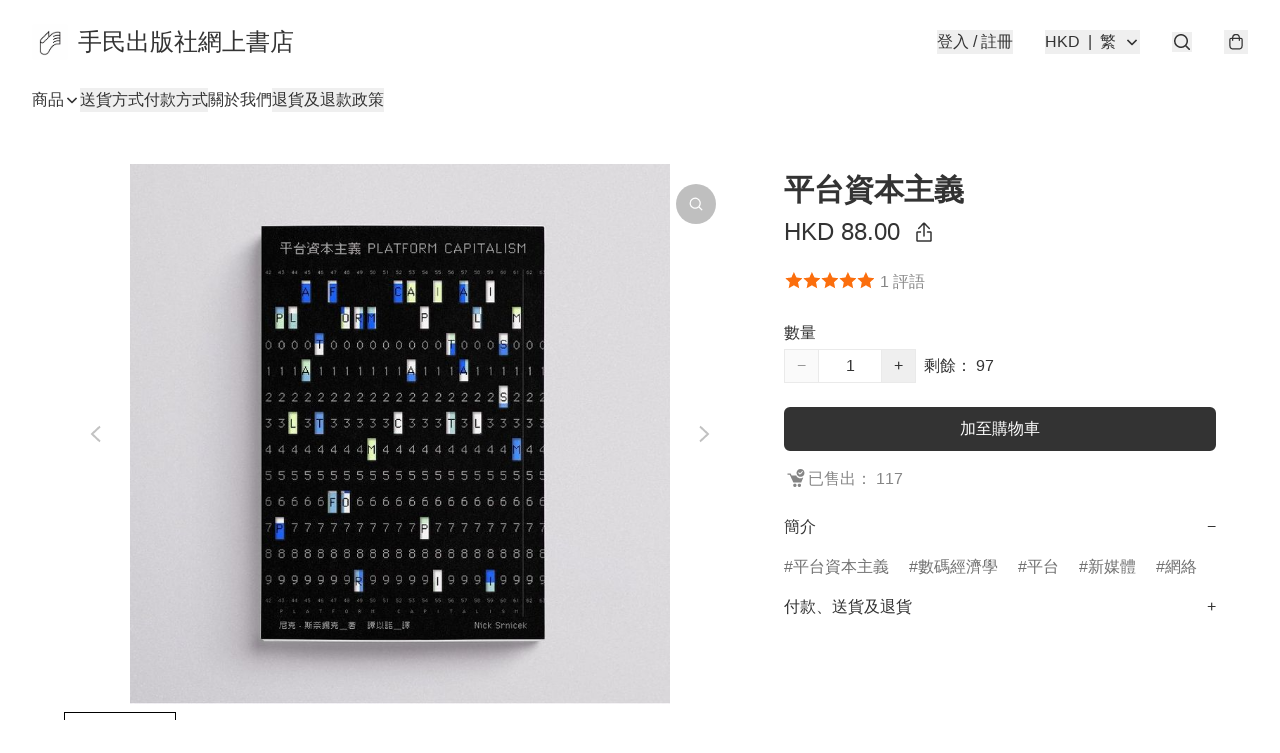

--- FILE ---
content_type: application/javascript
request_url: https://hkcinezen.boutir.com/fb_pixel_page_view
body_size: -284
content:
(function initFBQ(){var fbPixelUserData = {};fbq('init', "1526694144307914", fbPixelUserData, { agent: 'plboutir' });fbq('addPixelId', "1241695379538113", fbPixelUserData, { agent: 'plboutir' });fbq('track', "PageView", {}, { eventID: "7abee21d8fb84f48a39d1b6464924bb4" });}())